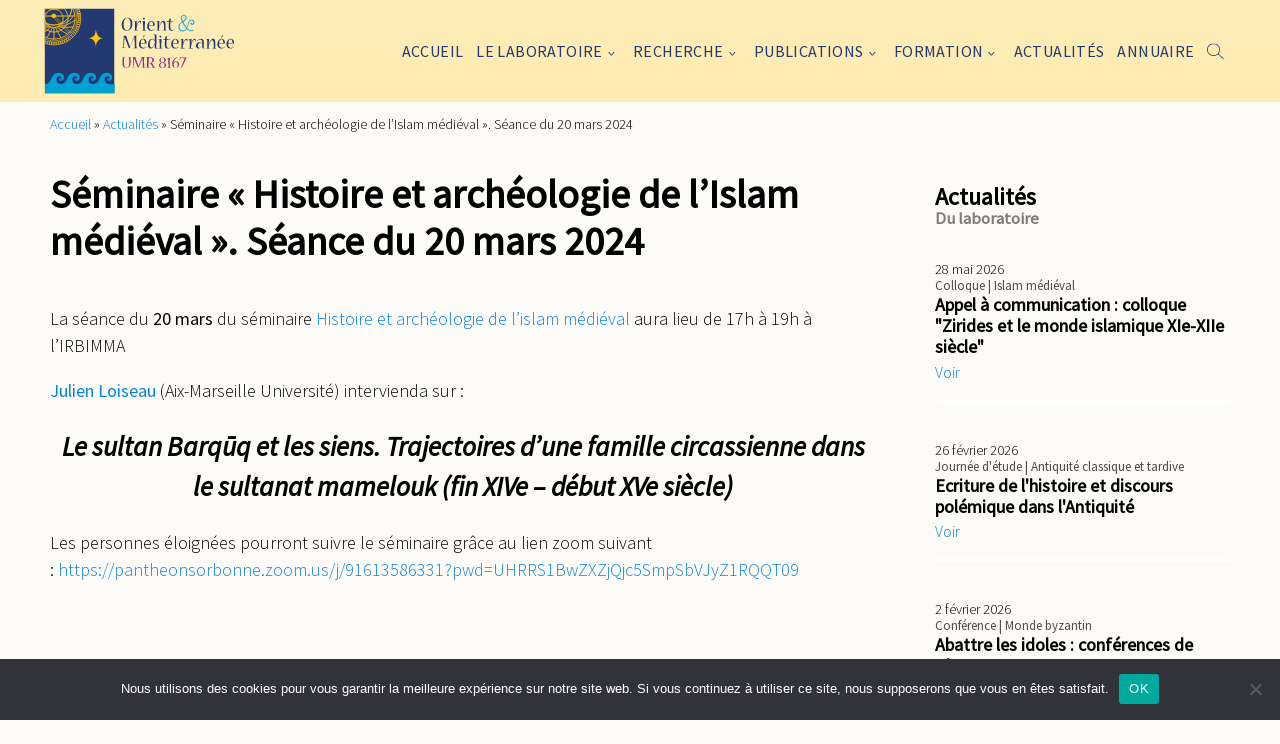

--- FILE ---
content_type: text/css
request_url: https://www.orient-mediterranee.com/wp-content/themes/OrientMediterranee/assets/css/vendor/flickity-docs.css?ver=6.9
body_size: 8425
content:


/*! Flickity v2.3.0
https://flickity.metafizzy.co
---------------------------------------------- */

.flickity-enabled {
  position: relative;
}

.flickity-enabled:focus { outline: none; }

.flickity-viewport {
  overflow: hidden;
  position: relative;
  height: 100%;
}

.flickity-slider {
  position: absolute;
  width: 100%;
  height: 100%;
}

/* draggable */

.flickity-enabled.is-draggable {
  -webkit-tap-highlight-color: transparent;
  -webkit-user-select: none;
     -moz-user-select: none;
      -ms-user-select: none;
          user-select: none;
}

.flickity-enabled.is-draggable .flickity-viewport {
  cursor: move;
  cursor: -webkit-grab;
  cursor: grab;
}

.flickity-enabled.is-draggable .flickity-viewport.is-pointer-down {
  cursor: -webkit-grabbing;
  cursor: grabbing;
}

/* ---- flickity-button ---- */

.flickity-button {
  position: absolute;
  background: hsla(0, 0%, 100%, 0.75);
  border: none;
  color: #333;
}

.flickity-button:hover {
  background: white;
  cursor: pointer;
}

.flickity-button:focus {
  outline: none;
  box-shadow: 0 0 0 5px #19F;
}

.flickity-button:active {
  opacity: 0.6;
}

.flickity-button:disabled {
  opacity: 0.3;
  cursor: auto;
  /* prevent disabled button from capturing pointer up event. #716 */
  pointer-events: none;
}

.flickity-button-icon {
  fill: currentColor;
}

/* ---- previous/next buttons ---- */

.flickity-prev-next-button {
  top: 50%;
  width: 44px;
  height: 44px;
  border-radius: 50%;
  /* vertically center */
  transform: translateY(-50%);
}

.flickity-prev-next-button.previous { left: 10px; }
.flickity-prev-next-button.next { right: 10px; }
/* right to left */
.flickity-rtl .flickity-prev-next-button.previous {
  left: auto;
  right: 10px;
}
.flickity-rtl .flickity-prev-next-button.next {
  right: auto;
  left: 10px;
}

.flickity-prev-next-button .flickity-button-icon {
  position: absolute;
  left: 20%;
  top: 20%;
  width: 60%;
  height: 60%;
}

/* ---- page dots ---- */

.flickity-page-dots {
  position: absolute;
  width: 100%;
  bottom: -25px;
  padding: 0;
  margin: 0;
  list-style: none;
  text-align: center;
  line-height: 1;
}

.flickity-rtl .flickity-page-dots { direction: rtl; }

.flickity-page-dots .dot {
  display: inline-block;
  width: 10px;
  height: 10px;
  margin: 0 8px;
  background: #333;
  border-radius: 50%;
  opacity: 0.25;
  cursor: pointer;
}

.flickity-page-dots .dot.is-selected {
  opacity: 1;
}

/* Flickity fullscreen v1.0.1
------------------------- */

.flickity-enabled.is-fullscreen {
  position: fixed;
  left: 0;
  top: 0;
  width: 100%;
  height: 100%;
  background: hsla(0, 0%, 0%, 0.9);
  padding-bottom: 35px;
  z-index: 1;
}

.flickity-enabled.is-fullscreen .flickity-page-dots {
  bottom: 10px;
}

.flickity-enabled.is-fullscreen .flickity-page-dots .dot {
  background: white;
}

/* prevent page scrolling when flickity is fullscreen */
html.is-flickity-fullscreen {
  overflow: hidden;
}

/* ---- flickity-fullscreen-button ---- */

.flickity-fullscreen-button {
  display: block;
  right: 10px;
  top: 10px;
  width: 24px;
  height: 24px;
  border-radius: 4px;
}

/* right-to-left */
.flickity-rtl .flickity-fullscreen-button {
  right: auto;
  left: 10px;
}

.flickity-fullscreen-button-exit { display: none; }

.flickity-enabled.is-fullscreen .flickity-fullscreen-button-exit { display: block; }
.flickity-enabled.is-fullscreen .flickity-fullscreen-button-view { display: none; }

.flickity-fullscreen-button .flickity-button-icon {
  position: absolute;
  width: 16px;
  height: 16px;
  left: 4px;
  top: 4px;
}

/* flickity-fade */

.flickity-enabled.is-fade .flickity-slider > * {
  pointer-events: none;
  z-index: 0;
}

.flickity-enabled.is-fade .flickity-slider > .is-selected {
  pointer-events: auto;
  z-index: 1;
}

@charset "UTF-8";

/* argument
------------------------- */

.argument {
  margin: 0.5rem 0;
  padding-left: 1.5rem;
}

.argument__type {
  color: #777;
}

.argument__type,
.argument__description {
  margin-left: 0.4rem;
}

.argument__type::before,
.argument__description::before {
  content: '·';
  padding-right: 0.4rem;
  display: inline-block;
}

/* button
------------------------- */

.button {
  display: inline-block;
  padding: 5px 15px;
  margin-bottom: 10px;
  background-color: #F8F8F8;
  background-image: linear-gradient(hsla(0, 0%, 0%, 0), hsla(0, 0%, 0%, 0.1));
  border: 1px solid #CCC;
  border-radius: 5px;
}

.button:enabled {
  cursor: pointer;
}

.button:active {
  color: white;
  background-color: #59F;
  box-shadow: inset 0 1px 10px hsla(0, 0%, 0%, 0.8);
}

.button:enabled:hover {
  background-color: #8CF;
}

.button.is-checked,
.button.is-selected {
  background-color: #19F;
  color: white;
}

/* hide radio inputs */
.button input[type="radio"] { display: none; }

/* ---- button-group ---- */

.button-group::after {
  content: '';
  display: block;
  clear: both;
}

/* stylelint-disable-next-line no-descending-specificity */
.button-group .button {
  float: left;
  border-radius: 0;
  margin-left: -1px;
}

.button-group .button:first-child { border-radius: 5px 0 0 5px; }
.button-group .button:last-child { border-radius: 0 5px 5px 0; }

/* call out
------------------------- */

.call-out {
  border-top: 2px solid #ED2;
  border-bottom: 2px solid #ED2;
  padding-left: 40px;
  position: relative;
  margin: 20px 0;
}

/* (i) */
.call-out::before {
  content: 'i';
  display: block;
  width: 20px;
  height: 20px;
  position: absolute;
  left: 5px;
  top: 20px;
  background: #ED2;
  border-radius: 50%;
  text-align: center;
  color: white;
  font-family: Consolas, Georgia, serif;
  font-style: italic;
}

.call-out h2 {
  margin-top: 0;
  padding-top: 10px;
  border-top: none;
}

.call-out--chill { border-color: #8C8; }
.call-out--chill::before { background: #8C8; }

/* ---- call-out--big-copy ---- */

.call-out--big-copy p,
.call-out--big-copy li,
.call-out--big-copy li::before {
  font-size: 1.2rem;
  line-height: 1.2;
}

/* ---- quick-start-list ---- */

.call-out--big-copy ol {
  list-style: none;
}

.quick-start-list li {
  position: relative;
  counter-increment: call-out-big-copy-item;
}

.quick-start-list li::before {
  content: counter(call-out-big-copy-item) ".";
  position: absolute;
  left: -1.2rem;
  font-size: 1.2rem;
  font-weight: bold;
}

.quick-start-list {
  list-style: none;
}

@media screen and (min-width: 768px) {
  .call-out {
    border: 2px solid #ED2;
    padding: 10px 20px 10px 80px;
    border-radius: 6px;
    position: relative;
    margin: 20px 0;
  }

  .call-out--chill { border-color: #8C8; }

  .call-out::before {
    width: 40px;
    height: 40px;
    left: 20px;
    top: 30px;
    font-size: 1.9rem;
    line-height: 46px;
  }
}

/* buy-button
------------------------- */

.buy-button {
  display: block;
  margin-bottom: 10px;
  line-height: 1.3rem;
  border-radius: 8px;
  padding: 10px 100px 10px 10px;
  position: relative;
  text-align: center;
}

.buy-button__title {
  font-weight: bold;
}

.buy-button__for {
  display: block;
  font-style: italic;
}

.buy-button__price {
  font-size: 1.6rem;
  background: #888;
  color: white;
  position: absolute;
  right: 0;
  top: 0;
  height: 100%;
  width: 80px;
  border-radius: 0 8px 8px 0;
  text-align: center;
  line-height: 64px;
}

.buy-button__price__dollar {
  font-size: 1.4rem;
  margin-right: 3px;
  vertical-align: top;
}

@media screen and (min-width: 768px) {

  /* ---- buy-button-trio ---- */

  .buy-button-trio {
    margin-top: 40px;
    margin-bottom: 50px;
  }

  .buy-button-trio::after {
    content: '';
    display: block;
    clear: both;
  }

  /* ---- buy-button-trio buy-button ---- */

  .buy-button-trio .buy-button {
    float: left;
    width: 31.33%;
    margin-right: 3%;
    padding: 20px 0 0;
    transition: transform 0.2s;
  }

  .buy-button-trio .buy-button:nth-child(3) {
    margin-right: 0;
  }

  .buy-button-trio .buy-button > span {
    display: block;
    padding-left: 10px;
    padding-right: 10px;
  }

  .buy-button-trio .buy-button__project,
  .buy-button-trio .buy-button__license {
    font-size: 1.1rem;
  }

  .buy-button-trio .buy-button__title {
    font-size: 1.9rem;
    line-height: 1.2;
  }

  .buy-button-trio .buy-button__license {
    margin-bottom: 15px;
  }

  .buy-button-trio .buy-button__for {
    margin-bottom: 20px;
    font-size: 1.1rem;
  }

  .buy-button-trio .buy-button__price {
    position: relative;
    width: auto;
    font-size: 2.4rem;
    line-height: 1.3;
    padding-top: 15px;
    padding-bottom: 10px;
    border-radius: 0 0 8px 8px;
  }

  .buy-button-trio .buy-button__was-price {
    display: block;
    padding-bottom: 10px;
  }

  .buy-button-trio .buy-button__price__dollar {
    position: relative;
    top: 8px;
  }

  .buy-button-trio .buy-button:hover {
    transform: translateY(-5px);
  }
}

/* chunky-buttons
------------------------- */

.chunky-button {
  display: block;
  padding: 10px;
  margin-bottom: 10px;
  border-radius: 5px;
  text-decoration: none;
  line-height: 1;
}

.chunky-button:hover { text-decoration: none; }

.chunky-button--fill {
  background-image: linear-gradient(hsla(0, 0%, 0%, 0), hsla(0, 0%, 0%, 0.15));
}

.chunky-button__icon {
  margin-right: 10px;
}

.chunky-button__icon svg {
  width: 48px;
  height: 48px;
  vertical-align: bottom;
}

.chunky-button__text {
  display: inline-block;
}

.chunky-button__text__plain {
  display: block;
}

.chunky-button__text__strong {
  display: block;
  font-size: 1.4rem;
  font-weight: bold;
}

.chunky-button--outline {
  padding-top: 8px;
  padding-bottom: 8px;
  border: 2px solid;
}

/* commercial-license-agreement
------------------------- */

.commercial-license-agreement h3 {
  counter-increment: cla-h3;
  counter-reset: cla-part;
}

.commercial-license-agreement h3::before {
  content: counter(cla-h3) '.';
  margin-right: 0.25rem;
  color: #888;
  font-family: 'Texta', sans-serif;
}

.cla__part {
  counter-increment: cla-part;
}

.cla__part::before,
.cla__definitions-list li::before {
  content: counter(cla-h3) '.' counter(cla-part) '.';
  color: #888;
  margin-right: 0.25rem;
}

.cla__definitions-list {
  list-style: none;
  padding-left: 2.6rem;
}

.cla__definitions-list li {
  text-indent: -1.5rem;
  margin-bottom: 0.5rem;
  counter-increment: cla-definitions-item;
}

.cla__definitions-list li::before {
  content: counter(cla-h3) '.' counter(cla-definitions-item) '.';
}

/* duo
two columns for large devices
------------------------- */

.duo::after {
  content: '';
  display: block;
  clear: both;
}

.duo__cell {
  margin-bottom: 10px;
}

/* --- duo--legal --- */

.duo--legal__plain {
  padding: 0 0.8rem;
  background: #FAFAFA;
  color: #888;
}

.duo--legal--first .duo--legal__official::before,
.duo--legal--first .duo--legal__plain::before {
  display: block;
  padding-top: 0.5rem;
  font-size: 0.88rem;
  color: #888;
}

.duo--legal--first .duo--legal__official::before {
  content: 'Official legal copy';
}

.duo--legal--first .duo--legal__plain::before {
  content: 'Plain English';
}

@media screen and (min-width: 768px) {
  .duo__cell {
    float: left;
    width: 48.5%;
  }

  .duo__cell:first-child {
    margin-right: 3%;
  }

  .duo__cell--license-option p { margin-top: 0; }
}

/* example
------------------------- */

.example {
  margin: 40px 0;
}

.example__code pre { margin: 0 0 20px; }

/* edit-demo
------------------------- */

.edit-demo {
  clear: both;
  font-size: 0.92rem;
}

/* gh-button
------------------------- */

.gh-button {
  display: inline-block;
  background: none;
  border: none;
  color: #333;
  font-size: 1.1rem;
}

.gh-button__title,
.gh-button__stat {
  float: left;
  font-weight: bold;
  line-height: 20px;
  padding: 5px 10px;
  border: 1px solid #D5D5D5;
}

.gh-button__icon,
.gh-button .github-logo {
  height: 21px;
  fill: #333;
  display: inline-block;
  vertical-align: bottom;
}

.gh-button__title {
  background-color: #EEE;
  background-image: linear-gradient(#FCFCFC, #EEE);
  border-radius: 4px 0 0 4px;
}

.gh-button .github-logo {
  margin-right: 0.2em;
}

.gh-button__stat {
  border-left: 0;
  border-radius: 0 4px 4px 0;
  background: white;
}

.gh-button:hover { color: #333; }

.gh-button:hover .gh-button__title {
  background-color: #DDD;
  background-image: linear-gradient(#EEE, #DDD);
}

.gh-button:hover .gh-button__stat {
  color: #4078C0;
}

.gh-button:hover .gh-button__icon--star {
  fill: #4078C0;
}

/* shirt-promo
------------------------- */

.shirt-promo {
  margin: 40px 0;
}

.shirt-promo__title {
  font-size: 1.6rem;
}

.shirt-promo__image {
  display: block;
  max-width: 100%;
  margin-bottom: 10px;
}

/* site-footer
------------------------- */

.site-footer {
  padding: 40px 0;
  margin-top: 60px;
}

.site-footer__copy {
  font-size: 1.2rem;
}

.site-footer .twitter-logo {
  width: 1.3rem;
  height: 1.3rem;
  vertical-align: middle;
}

/* showcase-item
------------------------- */

.showcase-item__link {
  display: block;
  padding: 10px;
  margin-bottom: 20px;
  border-radius: 8px;
  background: #DDD;
}

.showcase-item__link::after {
  content: '';
  display: block;
  clear: both;
}

.showcase-item__image {
  width: 80px;
  float: left;
  display: block;
}

.showcase-item__image svg {
  display: block;
  border-radius: 5px;
  width: 100%;
  height: auto;
}

.showcase-item__text {
  float: left;
  width: calc(100% - 120px);
  padding-left: 10px;
}

.showcase-item__title {
  margin: 0;
  font-size: 1.4rem;
}

.showcase-item__description {
  margin: 0;
}

@media screen and (min-width: 768px) {
  .showcase-item {
    float: left;
    width: 48.5%;
  }

  .showcase-item:nth-child(2n+1) {
    margin-right: 3%;
  }

  .showcase-item__image {
    width: 120px;
  }

  .showcase-item__text {
    padding-left: 20px;
  }

  .showcase-item__title {
    font-size: 2rem;
  }

  .showcase-item__description {
    font-size: 1.2rem;
    line-height: 1.2;
  }
}

/* showcase
------------------------- */

.showcase-item-list {
  padding: 0;
  list-style: none;
}

.showcase-item-list::after {
  content: '';
  display: block;
  clear: both;
}

.showcase-item .infinite-scroll-illo {
  padding: 5px;
}

.showcase__banner__image {
  display: block;
  max-width: 100%;
  margin-top: 10px;
  border-radius: 5px;
}

/* socks-promo
------------------------- */

.socks-promo {
  margin: 40px 0;
}

.socks-promo__image {
  display: block;
  max-width: 100%;
  border-radius: 5px;
}

.socks-promo .duo__cell { margin-bottom: 0; }

/* flickity-illo
------------------------- */

.flickity-illo { background: #ED0; }

/* infinite-scroll-illo
------------------------- */

.infinite-scroll-illo__page {
  stroke: #333;
  stroke-width: 20;
  stroke-miterlimit: 10;
}

.infinite-scroll-illo__page--back { fill: white; }
.infinite-scroll-illo__page--front1 { fill: #C25; }
.infinite-scroll-illo__page--front2 { fill: #E62; }
.infinite-scroll-illo__page--front3 { fill: #EA0; }

/* isotope-illo
------------------------- */

.isotope-illo { background: #222; }

/* base
------------------------- */

/** {
  box-sizing: border-box;
}

body {
  font-family: 'Texta', sans-serif;
  color: #444;
  line-height: 1.5;
  margin: 0;
  padding: 0;
}*/

/* font size on html for rem */
/*html { font-size: 17px; }
html.export { font-size: 15px; }

a {
  color: #6A6;
  text-decoration: none;
}

a:hover {
  color: #E90;
}

h1, h2, h3 {
  line-height: 1.2;
}*/

/* ---- code ---- */

pre, code, kbd {
  font-family: Consolas, Menlo, monospace;
  font-size: 14px;
  background: #FAFAFA;
  border: 1px solid #DDD;
  white-space: pre-wrap;
}

pre {
  padding: 10px;
  border-radius: 6px;
  overflow: auto;
}

code, kbd {
  padding: 2px 3px;
  line-height: 1.2;
  border-radius: 3px;
}

pre code {
  padding: 0;
  line-height: 1.5;
  background: none;
  border: none;
}

/* ---- table ---- */

th, td {
  padding: 3px 20px 3px 0;
}

th {
  text-align: left;
  color: #AAA;
  font-weight: normal;
}

td {
  border-top: 1px solid #DDD;
}

tr:nth-child(2) td {
  border-top: 3px double #DDD;
}

/* ---- main ---- */

.main {
  position: relative; /* for page-nav */
}

/* ---- content ---- */

.container {
  max-width: 1000px;
  padding: 0 10px;
}

/* ---- page-title ---- */

.page-title {
  font-size: 2.2rem;
  margin: 0.4rem 0;
}

/* ---- main ---- */

.main h2 {
  font-size: 1.6rem;
  font-weight: normal;
  border-top: 4px double #DDD;
  padding-top: 1.1rem;
  margin-top: 1.4rem;
}

.main h3 {
  font-size: 1.3rem;
  border-top: 1px solid #DDD;
  padding-top: 0.8rem;
  margin: 1.4rem 0 0.5rem;
}

/* ---- logger ---- */

.logger {
  padding: 0.25rem;
  font-size: 1.2rem;
  background: #FAFAFA;
  text-align: center;
}


/* ---- data-license-property ---- */

*[data-license-property] {
  color: #09F;
}

/* ---- hide-small ---- */

@media screen and ( max-width: 640px ) {
  .hidden-small {
    display: none;
  }
}

@media screen and ( min-width: 768px ) {

  /*html { font-size: 19px; }
  html.export { font-size: 16px; }*/

  /*.container {
    padding: 0 30px;
  }*/

  /*.page-title {
    font-size: 4.0rem;
  }

  .main h3 {
    font-size: 1.6rem;
    padding-top: 30px;
  }

  .main h2 {
    font-size: 2.4rem;
  }*/

  pre, code, kbd {
    font-size: 15px;
  }

}

/* syntax highlight
------------------------- */

code .string,
code .tag .value { color: #0A2; }
code .number, /* integer */
code .literal { color: #07D; } /*boolean*/
code .keyword { color: #E31; } /* keyword */
code .attribute { color: #D31; } /* markup attribute */
code .title  { color: #39A; }
code .params  { color: #98D; }

/* comment */
code .comment { color: #999; font-style: italic; }

code .tag { color: #37B; } /* Markup open tag */

code .id { color: #567; } /* css id */
code .class { color: #B27; }  /* CSS class */
code .rules { color: #431; }
code .value  { color: #555; } /* CSS value */
code .pseudo { color: #38D; } /* CSS pseudo selector */
code .hexcolor { color: #F63; }
code .at_rule { color: #088; }

code .built_in { color: #E08; }

code .flickity, /* new Flickity() */
code .flickity_var { color: #D0D; } /* flkty */

code .jquery_var { color: #D70; } /* $carousel */

code .flickity { text-decoration: underline; }

/* web fonts
------------------------- */

@import url("//hello.myfonts.net/count/2d333f");

/*
  Just use WOFF2 and WOFF for webfonts
  http://css-tricks.com/snippets/css/using-font-face/ */

/* Texta Heavy */
@font-face {
  font-family: 'Texta';
  font-weight: bold;
  font-style: normal;
  src: url('../fonts/2D333F_0_0.woff2') format('woff2'),
    url('../fonts/2D333F_0_0.woff') format('woff');
}

/* Texta Italic */
@font-face {
  font-family: 'Texta';
  font-weight: normal;
  font-style: italic;
  src: url('../fonts/2D333F_1_0.woff2') format('woff2'),
    url('../fonts/2D333F_1_0.woff') format('woff');
}

/* Texta Regular */
@font-face {
  font-family: 'Texta';
  src: url('../fonts/2D333F_2_0.woff2') format('woff2'),
    url('../fonts/2D333F_2_0.woff') format('woff');
}

/* call out
------------------------- */

.call-out {
  border-top: 2px solid #ED2;
  border-bottom: 2px solid #ED2;
  padding-left: 40px;
  position: relative;
  margin: 20px 0;
}

/* (i) */
.call-out:before {
  content: 'i';
  display: block;
  width: 20px;
  height: 20px;
  position: absolute;
  left: 5px;
  top: 20px;
  background: #ED2;
  border-radius: 50%;
  text-align: center;
  color: white;
  font-family: Consolas, Georgia, serif;
  font-style: italic;
}

.call-out h2 {
  margin-top: 0;
  padding-top: 10px;
  border-top: none;
}

.call-out--chill { border-color: #8C8; }
.call-out--chill:before { background: #8C8; }

/* ---- call-out--big-copy ---- */

.call-out--big-copy p,
.call-out--big-copy li,
.call-out--big-copy li:before {
  font-size: 1.2rem;
  line-height: 1.2;
}

/* ---- quick-start-list ---- */

.call-out--big-copy ol {
  list-style: none;
}

.quick-start-list li {
  position: relative;
  counter-increment: call-out-big-copy-item;
}

.quick-start-list li:before {
  content: counter(call-out-big-copy-item) ".";
  position: absolute;
  left: -1.2rem;
  font-size: 1.2rem;
  font-weight: bold;
}

.quick-start-list {
  list-style: none;
}

@media screen and (min-width: 768px) {

  .call-out {
    border: 2px solid #ED2;
    padding: 10px 20px 10px 80px;
    border-radius: 6px;
    position: relative;
    margin: 20px 0;
  }

  .call-out--chill { border-color: #8C8; }

  .call-out:before {
    width: 40px;
    height: 40px;
    left: 20px;
    top: 30px;
    font-size: 1.9rem;
    line-height: 46px;
  }

}

/* demo carousels
------------------------- */

.carousel {
  background: #FAFAFA;
  margin-bottom: 30px;
  counter-reset: carousel-cell;
}

.carousel-cell {
  width: 66%;
  height: 160px;
  margin-right: 10px;
  margin-bottom: 10px;
  background: #8C8;
  border-radius: 5px;
  counter-increment: carousel-cell;
}

.flickity-enabled .carousel-cell { margin-bottom: 0; }

.carousel-cell:before,
.carousel-cell__number {
  display: block;
  width: 100px;
  margin: 0 auto;
  content: counter(carousel-cell);
  text-align: center;
  line-height: 160px;
  font-size: 80px;
  color: white;
}

.carousel--not-counting .carousel-cell:before { content: none; }

/* ---- carousel-image-cell ---- */
/* frames single image in cell */

.carousel-image-cell {
  width: 66%;
  height: 200px;
  margin-right: 10px;
  background: #222;
  /* center images */
  display: flex;
  align-items: center;
  justify-content: center;
}

.carousel-image-cell img {
  display: block;
  max-height: 100%;
}

.carousel-image-cell--wide {
  width: 100%;
}

.carousel.is-fullscreen .carousel-image-cell {
  background: transparent;
}

/* ---- carousel__natural-image ---- */
/* use natural sizes for cell size */

.carousel__natural-image {
  display: block;
  height: 200px;
  min-width: 150px;
  max-width: 100%;
  margin-right: 10px;
}

/* ---- style ---- */

.carousel--full-width .carousel-cell {
  width: 100%;
}

.carousel--half-width .carousel-cell {
  width: 50%;
}

.carousel--various-widths .carousel-cell { width: 33%; }
.carousel--various-widths .carousel-cell.size-180 { width: 180px; }
.carousel--various-widths .carousel-cell.size-large { width: 75%; }

.carousel--media-queried .carousel-cell {
  width: 100%;
}

.carousel--selected-cell .carousel-cell.is-selected { background: #ED2; }

.carousel--carousel-focus:focus .flickity-viewport {
  outline: thin dotted;
  outline: 5px auto -webkit-focus-ring-color;
}

/* ---- show-several ---- */

.carousel--show-several .carousel-cell { width: 28%; }

/* ---- cell-selector ---- */

.carousel--cell-selector { position: relative; }

/* ---- images-loaded ---- */

.carousel--images-loaded-demo img {
  display: block;
  height: 160px;
}

.carousel--images-demo {
  margin-bottom: 40px;
}

.carousel--images-demo img {
  display: block;
  height: 160px;
}

/* ---- carousel--pixel-position-demo ---- */

.carousel--pixel-position-demo .carousel-cell { width: 300px; }

/* ---- carousel--100-width-height ---- */

.carousel--full-bleed { height: 100%; }

.carousel--full-bleed .carousel-cell { height: 100%; }

/* move page dots into carousel*/
.carousel--full-bleed .flickity-page-dots { bottom: 10px; }

/* ---- carousel--set-carousel-size-disabled ---- */

.carousel--set-carousel-size-disabled { height: 160px; }
.carousel--set-carousel-size-disabled .carousel-cell { height: 100%; }

.carousel--set-carousel-size-disabled-percentage { padding-bottom: 50%; }
.carousel--set-carousel-size-disabled-percentage .flickity-viewport {
  position: absolute;
  width: 100%;
}
.carousel--set-carousel-size-disabled-percentage .carousel-cell { height: 100%; }

/* ---- resize-option ---- */

.carousel--resize-option {
  width: 300px;
}

/* ---- adaptive-height ---- */

.carousel-cell--adapt-height2 { height: 240px; }
.carousel-cell--adapt-height3 { height: 320px; }

.carousel--transition-adaptive-height .flickity-viewport {
  transition: height 0.2s;
}

/* ---- bg-lazyload ---- */

.carousel--bg-lazyload .carousel-cell {
  background-size: cover;
  background-position: center center;
  height: 220px;
}

/* ---- bg-lazyload ---- */

.carousel--fade {
  background: #222;
}

/* ---- large device media query ---- */

@media screen and ( min-width: 768px ) {

  .carousel--media-queried .carousel-cell { width: 50%; }

  .carousel--images-demo img {
    height: 400px;
  }
}

/* example
------------------------- */

/* ---- 100% width & height ---- */

/* set arbitrary height */
.example__demo--full-bleed {
  height: 300px;
  margin-bottom: 50px;
}

/* button overwrites
------------------------- */

.button-group--inline {
  display: inline-block;
  vertical-align: bottom;
}

/* buy button overwrites
------------------------- */

.buy-button {
  border: 2px solid;
  color: #8C8;
}

.buy-button__price {
  background: #8C8;
  border-radius: 0;
}

.buy-button:hover .buy-button__price { background: #E90; }

.buy-button-trio .buy-button__price {
  border-radius: 0;
}

/* chunky-button overwrites
------------------------- */

.chunky-button--fill {
  background-color: #6C6;
  color: white;
}

.chunky-button--fill svg path {
  fill: white;
}

.chunky-button--fill:hover {
  background-color: #EC5;
  color: white;
}

.chunky-button--outline svg path {
  fill: #6A6;
}

.chunky-button--outline:hover svg path {
  fill: #E90;
}

/* fizzy-docs-modules-overwrites
------------------------- */

/* ---- site-footer ---- */

.site-footer {
  background: #FAFAFA;
  margin-top: 0;
  position: relative;
}

.site-footer .twitter-logo { fill: #8C8; }
.site-footer a:hover .twitter-logo { fill: #E90; }


/* ---- showcase-item ---- */

.showcase-item__link {
  background: #EEE;
}

.showcase-item__link:hover {
  background: #8C8;
  color: white;
}

/* ---- fizzy-bear-shirt ---- */

.fizzy-bear-shirt__link {
  display: block;
  padding: 10px;
  border-radius: 8px;
  background: #eee;
}

.fizzy-bear-shirt__title {
  margin-top: 0;
}

.fizzy-bear-shirt__image {
  border-radius: 5px;
}

.fizzy-bear-shirt__link:hover {
  background: #8C8;
  color: white;
}

/* ---- mfzy-logo ---- */

.site-footer .mfzy-logo__body-fill { fill: #6A6; }
.site-footer .mfzy-logo__stripes { display: none; }

.site-footer a:hover .mfzy-logo__stripes { display: inline; }

/* ---- mfzy-wordmark ---- */

.mfzy-wordmark { stroke: #6A6; }
.mfzy-brand__link:hover .mfzy-wordmark { stroke: #333; }

@media screen and ( min-width: 1220px ) {

  .site-footer .mfzy-brand {
    position: absolute;
    left: 1000px;
    top: 70px;
    width: 180px;
  }

  .site-footer .mfzy-logo {
    display: block;
    width: 108px;
    height: 108px;
    margin: 0 auto 5px;
  }

  .site-footer .mfzy-wordmark {
    display: block;
    margin: 0 auto;
  }

}

/* hero-carousel
------------------------- */

.hero-carousel {
  margin-bottom: 80px;
  background: #FAFAFA url('https://i.imgur.com/R60qKwS.jpg');
  background-size: cover;
}

.hero-carousel__cell {
  width: 100%;
  height: 240px;
  color: white;
  background: #ED2;
  background: #EFCE36; /* match gif */
}

.hero-carousel__cell__content {
  padding: 20px 60px 0;
  max-width: 1000px;
  margin: 0 auto;
  position: relative;
}

.hero-carousel h1 {
  font-size: 3.2rem;
  line-height: 1.0;
  margin: 0;
  padding-top: 40px;
}

.hero-carousel .tagline {
  font-size: 1.4rem;
  line-height: 1.0;
  margin: 0 0 0.5rem;
  color: #444;
}

.hero-illustration {
  display: block;
  width: 100%;
  max-width: 200px;
  margin: 0 auto;
}

.hero-carousel__cell--2 {
  background: #8C8;
}

.slogan {
  line-height: 1.2;
  margin: 0;
}

.slogan--easy,
.slogan--fun {
  font-size: 2.2rem;
  line-height: 1.1;
}

.slogan--tagline {
  margin-top: 10px;
  font-size: 1.2rem;
  color: #444;
}

.feature-list {
  font-size: 1.8rem;
  list-style: none;
  line-height: 1.2;
  margin: 0;
  padding: 0;
}

.feature-list li {
  margin-bottom: 10px;
}

.hero-carousel__cell--3 {
  background: #E90;
}

.hero-carousel__cell--4 {
  background: #E5A;
}

.by-line {
  line-height: 1.2;
  margin: 0;
  font-size: 1.8rem;
}

.by-line--made {
  padding-top: 20px;
  margin-bottom: 10px;
  color: #444;
}

@media screen and ( max-width: 500px ) {
  /* hide first cell content on small devices */
  .hero-carousel h1,
  .hero-carousel .tagline,
  .hero-carousel .gh-button {
    display: none;
  }

}

@media screen and ( min-width: 500px ) {
  .hero-carousel__cell--1  .hero-carousel__cell__content {
    padding-right: 260px;
  }

  .hero-illustration {
    position: absolute;
    right: 60px;
    top: 20px;
  }
}

/* ---- large device styles ---- */

@media screen and ( min-width: 768px ) {

  .hero-carousel__cell {
    height: 440px;
  }

  .hero-carousel__cell__content {
    padding-top: 40px;
  }

  .hero-carousel h1 {
    font-size: 5.8rem;
  }

  .hero-carousel .tagline {
    font-size: 2.1rem;
  }

  .hero-illustration {
    top: 80px;
  }

  .slogan--easy,
  .slogan--fun {
    font-size: 4.8rem;
  }

  .slogan--tagline {
    margin-top: 20px;
    font-size: 2.4rem;
  }

  .feature-list {
    font-size: 3.1rem;
  }

  .feature-list li {
    margin-bottom: 20px;
  }

  .by-line {
    font-size: 3.1rem;
  }

  .by-line--made {
    padding-top: 40px;
    margin-bottom: 20px;
  }

}

@media screen and ( min-width: 960px ) {

  .hero-carousel__cell--1  .hero-carousel__cell__content {
    padding-right: 400px;
  }

  .hero-carousel h1 {
    font-size: 7.8rem;
  }

  .hero-carousel .tagline {
    margin-bottom: 1.0rem;
  }

  .hero-illustration {
    max-width: 400px;
    top: 20px
  }

}

/* in-use-carousel
------------------------- */

.in-use-carousel {
}

.in-use-carousel__item {
  width: 400px;
  height: 450px;
  display: block;
  position: relative;
  margin-right: 40px;
  border-radius: 5px;
}

.in-use-carousel__item__title {
  position: absolute;
  bottom: 0px;
  text-align: center;
  width: 100%;
  margin: 0;
  line-height: 50px;
}

.in-use-carousel__item__image {
  display: block;
  max-width: 100%;
  border-radius: 5px;
  transition: opacity 0.4s;
  opacity: 0;
}

/* fade in image when loaded */
.in-use-carousel__item__image.flickity-lazyloaded,
.in-use-carousel__item__image.flickity-lazyerror {
  opacity: 1;
}

/* page-nav
------------------------- */

.page-nav {
  list-style: none;
  margin: 0 0 40px;
  padding: 0 10px 0 0;
  font-size: 0.85rem;
  line-height: 1.2;
}

.page-nav li {
  margin: 0.2rem 0;
}

.page-nav__item--h3,
.page-nav__item--h4 {
  padding-left: 15px;
}

@media screen and ( min-width: 1220px ) {
  .page-nav {
    position: absolute;
    right: 0px;
    top: 0px;
    width: 200px;
    padding-top: 20px;
  }

  /* activate sticky */
  .page-nav:after {
    content: 'sticky';
    display: none;
  }

  .page-nav.is-fixed {
    position: fixed;
  }

}

/* big link
   big buttons at the top of the homepage
------------------------- */

.big-links__item {
  margin-bottom: 10px;
}

.big-link {
  display: block;
  font-size: 1.2rem;
  padding: 0.7rem 0.7rem;
  border-radius: 5px;
  line-height: 1;
}

.big-link:active {
  box-shadow: inset 0 2px 20px hsla(0, 0%, 0%, 0.2);
}

.big-link--fill {
  color: white;
  background-color: #8C8;
  background-image: linear-gradient( hsla(0, 0%, 0%, 0), hsla(0, 0%, 0%, 0.15) );
}

.big-link--fill:hover {
  color: white;
  background-color: #EC5;
}
.big-link--fill:active {
  color: white;
  background-color: #DB4;
}

.big-link--stroke {
  border: 2px solid #8C8;
}

.big-link--stroke:hover { border-color: #EC5; }
.big-link--stroke:active { background-color: #F8F8F8; }

.big-link__icon {
  vertical-align: bottom;
  width: 30px;
  height: 30px;
  margin-right: 6px;
}

.big-link--fill .big-link__icon path {
  fill: white;
}

.big-link--stroke .big-link__icon path {
  fill: #6A6;
}

.big-link--stroke:hover .big-link__icon path {
  fill: #E90;
}

/* ---- large device ---- */

@media screen and ( min-width: 768px ) {

  .big-link {
    font-size: 1.4rem;
    margin-bottom: 10px;
  }

  .big-link__icon {
    width: 40px;
    height: 40px;
  }

}

/* site nav
------------------------- */

.site-nav {
  background: #8C8;
}

/* bottom nav */
.main ~ .site-nav {
  position: relative;
  margin-top: 80px;
  z-index: 2; /* on top of page-nav */
}

.site-nav__list {
  list-style: none;
  margin: 0;
  padding: 0;
}

.site-nav__list:after {
  content: '';
  clear: both;
  display: block;
}

.site-nav__item {
  width: 33.333%;
  float: left;
  line-height: 28px;
}

.site-nav__item a {
  display: block;
  color: white;
  padding: 5px
}

.site-nav__item--homepage {
  font-size: 21px;
  font-weight: bold;
}

.site-nav__item--homepage a {
}

.site-nav__item a:hover {
  background: #E5A;
  color: white;
}

.site-nav__item a:active {
  background: white;
  color: #8C8;
}

/* selected */
.page--style .site-nav__item--style a,
.page--options .site-nav__item--options a,
.page--api .site-nav__item--api a,
.page--events .site-nav__item--events a,
.page--extras .site-nav__item--extras a,
.page--license .site-nav__item--license a {
  background: #ED2;
  color: white;
}

/* size at which it can fit */
@media screen and ( min-width: 768px ) {

  .site-nav__item {
    width: auto;
    font-size: 21px;
    line-height: 70px;
  }

  .site-nav__item a {
    padding: 0px 25px;
  }

  .site-nav__item--homepage {
    font-size: 26px;
  }

}

/* arrow-wiz
------------------------- */

.arrow-wiz-illo {
  position: relative;
  width: 230px;
  height: 230px;
  margin-right: 20px;
  float: left;
}

.arrow-wiz-illo__canvas {
  position: absolute;
  left: 30px;
}

.arrow-wiz-illo__graph-label {
  display: block;
  position: absolute;
  font-size: 0.85rem;
}

.arrow-wiz-illo__graph-label--y {
  text-align: right;
  width: 20px;
}

.arrow-wiz-illo__graph-label--y-pos50 {
  top: -5px;
}


.arrow-wiz-illo__graph-label--y-0 {
  top: 92px;
}

.arrow-wiz-illo__graph-label--y-neg50 {
  top: 190px;
}

.arrow-wiz-illo__graph-label--x {
  top: 200px;
}

.arrow-wiz-illo__graph-label--x-0 {
  left: 30px;
}

.arrow-wiz-illo__graph-label--x-50 {
  left: 125px;
}

.arrow-wiz-illo__graph-label--x-100 {
  right: 0;
}

/* ---- points ---- */

.arrow-wiz-illo__top-well {
  position: absolute;
/*   background: hsla(0, 100%, 50%, 0.1); */
  width: 220px;
  height: 120px;
  left: 20px;
  top: -10px;
}

.arrow-wiz-illo__center-well {
  position: absolute;
/*   background: hsla(0, 100%, 50%, 0.1); */
  width: 220px;
  height: 20px;
  left: 20px;
  top: 90px;
}


.arrow-wiz-illo__point {
  position: absolute;
  width: 20px;
  height: 20px;
}

.arrow-wiz-illo__point:hover,
.arrow-wiz-illo__point.is-dragging {
  z-index: 2; /* above other points */
}

.arrow-wiz-illo__point--0,
.arrow-wiz-illo__point--3 {
  cursor: ew-resize;
}

.arrow-wiz-illo__point--1,
.arrow-wiz-illo__point--2 {
  cursor: move;
}

.arrow-wiz-illo__point--0 {
  left: 20px;
}

.arrow-wiz-illo__point--1 {
  left: 120px;
  top: 0;
}

.arrow-wiz-illo__point--2 {
  left: 140px;
  top: 20px;
}

.arrow-wiz-illo__point--3 {
  left: 60px;
}


.arrow-wiz-illo__point__dot {
  position: absolute;
  width: 20px;
  height: 20px;
  background: #333;
  border-radius: 10px;
  opacity: 1;
  transform: scale(0.5);
  transition: transform 0.2s, opacity 0.2s;
}

.arrow-wiz-illo__point:hover .arrow-wiz-illo__point__dot,
.arrow-wiz-illo__point.is-dragging .arrow-wiz-illo__point__dot {
  opacity: 1;
  transform: scale(1);
}

.arrow-wiz-illo__point__label {
  display: block;
  position: absolute;
  font-size: 0.9rem;
  width: 45px;
  border-radius: 5px;
  background: #333;
  color: white;
  text-align: center;
  left: 30px;
  opacity: 0;
  transform: translateX(-5px);
  transition: transform 0.2s, opacity 0.2s;
  transform-origin: left top;
  pointer-events: none;
}

.arrow-wiz-illo__point:hover .arrow-wiz-illo__point__label,
.arrow-wiz-illo__point.is-dragging .arrow-wiz-illo__point__label {
  opacity: 1;
  transform: translateX(0px);
}

/* ---- as-nav-for / carousel-nav ---- */

.carousel--as-nav-for-main { margin-bottom: 40px; }

.carousel--nav .carousel-cell {
  height: 80px;
  width: 100px;
}

.carousel--nav .carousel-cell:before {
  font-size: 50px;
  line-height: 80px;
}

.carousel--nav .carousel-cell.is-nav-selected {
  background: #ED2;
}

/* ---- cell-selector-demo ---- */

.static-banner {
  position: absolute;
  background: hsla(0, 0%, 0%, 0.3);
  z-index: 1;
  padding: 2px 20px;
  color: white;
  pointer-events: none;
}

.static-banner1 {
  left: 10px;
  top: 10px;
}

.static-banner2 {
  right: 10px;
  bottom: 10px;
}

/* event-table
------------------------- */

.event-table {
  width: 100%;
}

.event-table th,
.event-table td {
}

.event-table td {
  font-size: 0.9rem;
}

td.event-table__time {
  font-size: 0.9rem;
}

.event-table__message {
  width: 100%;
}

/* fullscreen
------------------------- */

.carousel.is-fullscreen {
  z-index: 3; /* above site-footer */
}

.carousel.is-fullscreen .carousel-cell,
.carousel.is-fullscreen .carousel-image-cell {
  height: 100%;
}

/* ---- .carousel-cell--fullscreen-image img ---- */

.carousel__natural-image--fullscreen {
  /* HACK vertically center */
  /* could use flexbox, but doesn't work in Chrome & Safari */
  top: 50%;
  position: relative;
  transform: translateY(-50%)
}

.carousel.is-fullscreen .carousel__natural-image--fullscreen {
  height: auto;
  max-height: 100%;
}

/* ---- carousel-image-cell ---- */

.carousel.is-fullscreen .carousel-image-cell img {
  max-width: 100%;
}

/* ----  ---- */

/* HACK, iOS adds width from font-size in button */
.flickity-fullscreen-button {
  font-size: 12px;
}

/* ---- keyhole ---- */

.keyhole-cell {
  margin-right: 20px;
  overflow: hidden;
}

.keyhole-cell img {
  display: block;
  height: 260px;
}

/* ---- line-dots ---- */

.carousel--line-dots .flickity-page-dots {
  bottom: -22px;
}

.carousel--line-dots .flickity-page-dots .dot {
  height: 4px;
  width: 40px;
  margin: 0;
  border-radius: 0;
}

/* ---- lazyload ---- */

/* ---- carousel__lazy-image ---- */
/* general purpose */

.carousel__lazy-image {
  opacity: 0;
  transition: opacity 0.4s;
}
/* fade in lazy loaded image */
.carousel__lazy-image.flickity-lazyloaded,
.carousel__lazy-image.flickity-lazyerror {
  opacity: 1;
}

/* ---- lazyload-adj-cells ---- */

.carousel--lazyload-adj-cells .carousel-image-cell {
  width: 25%;
}

/* parallax
------------------------- */

.parallax {
  position: relative;
  overflow-x: hidden;
}

.carousel.carousel--parallax {
  background: transparent;
}

.carousel--parallax .carousel-cell {
  opacity: 0.6;
  height: 220px;
  width: 50%;
  margin: 40px 5%;
}

.parallax__layer {
  position: absolute;
  left: 0;
  top: 0;
}

.parallax__layer--bg {
  top: 70px;
  width: 80%;
  height: 160px;
}

.parallax__layer--fg {
  pointer-events: none;
  width: 125%;
  height: 300px;
}

.parallax__layer__cell {
  position: absolute;
  width: 50%;
  margin: 0 5%;
  height: 100%;
}

.parallax__layer__cell:nth-child(1) { left: 0%; }
.parallax__layer__cell:nth-child(2) { left: 60%; }
.parallax__layer__cell:nth-child(3) { left: 120%; }
.parallax__layer__cell:nth-child(4) { left: 180%; }
.parallax__layer__cell:nth-child(5) { left: 240%; }

.parallax__layer__cell--bg {
  background: hsla(210, 100%, 50%, 0.4);
}

.parallax__layer__cell--fg {
  background: hsla(60, 100%, 50%, 0.4);
}

/* ---- o dots ---- */

.carousel--o-dots .flickity-page-dots {
  bottom: 0px;
}

.carousel--o-dots .flickity-page-dots .dot {
  width: 12px;
  height: 12px;
  opacity: 1;
  background: transparent;
  border: 2px solid white;
}

.carousel--o-dots .flickity-page-dots .dot.is-selected {
  background: white;
}

/* ---- carousel--prev-next-big-arrow ---- */

.carousel--prev-next-big-arrow .flickity-prev-next-button {
  background: transparent;
}

.carousel--prev-next-big-arrow .flickity-prev-next-button {
  width: 100px;
  height: 100px;
}

.carousel--prev-next-big-arrow .flickity-button-icon {
  fill: white;
}

.carousel--prev-next-big-arrow .flickity-button:disabled {
  display: none;
}

/* ---- carousel--prev-next-small-outside ---- */

.carousel--prev-next-small-outside {
  margin-left: 40px;
  margin-right: 40px;
}

.carousel--prev-next-small-outside .flickity-button {
  background: #333;
}

.carousel--prev-next-small-outside .flickity-prev-next-button {
  width: 30px;
  height: 30px;
  border-radius: 5px;
}

.carousel--prev-next-small-outside .flickity-button:hover {
  background: #F90;
}

.carousel--prev-next-small-outside .flickity-button-icon {
  fill: white;
}

.carousel--prev-next-small-outside .flickity-prev-next-button.previous {
  left: -40px;
}
.carousel--prev-next-small-outside .flickity-prev-next-button.next {
  right: -40px;
}

/* progress-bar
------------------------- */

.carousel--progress-bar {
  margin-bottom: 0;
}

.carousel--progress-bar .flickity-page-dots {
  bottom: -40px;
}

.progress-bar__bar {
  height: 20px;
  width: 0;
  background: #333;
  margin-bottom: 30px;
}

/* ---- resize ---- */

.carousel--resize {
  width: 50%;
  min-width: 240px;
}

.carousel--resize.is-expanded {
  width: 100%;
}

.carousel--resize.is-expanded .carousel-cell {
  height: 320px;
}

.carousel--resize.is-expanded .carousel-cell:before {
  line-height: 320px;
}

/* ---- reposition ---- */

.carousel--reposition .carousel-cell {
  position: relative;
  width: 33%;
}

.carousel--reposition .carousel-cell.is-expanded {
  width: 80%;
}

.carousel--reposition .carousel-cell .button {
  position: absolute;
  left: 10px;
  top: 10px;
}

/* ---- static-click ---- */

.carousel--static-click .carousel-cell { width: 26%; }

.carousel--static-click .carousel-cell.is-clicked { background: #ED2; }

/* ---- watch-css ---- */

.carousel--watch-css:after {
  content: 'flickity';
  display: none;
}


@media screen and ( min-width: 768px ) {

  .carousel--watch-css:after {
    content: '';
  }

}
